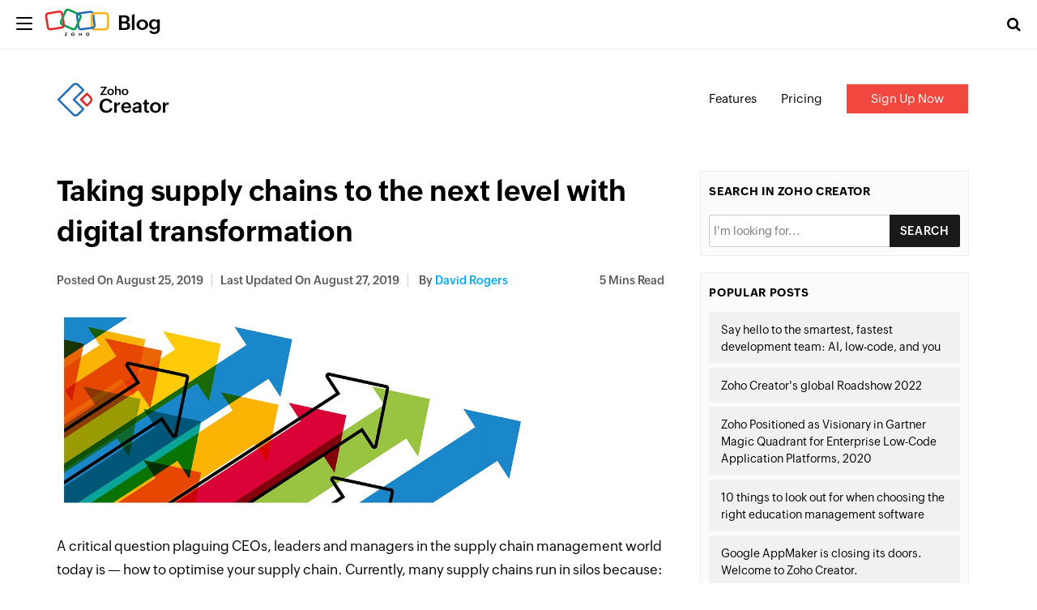

--- FILE ---
content_type: text/html; charset=UTF-8
request_url: https://www.zoho.com/blog/creator/taking-supply-chains-to-the-next-level-with-digital-transformation-by-david-rogers.html
body_size: 8047
content:
<!DOCTYPE html><html lang="en-US" dir="ltr" zohodblogs-lang="en"><head class="no-js"><meta charset="utf-8" /><meta name="description" content="Taking supply chains to the next level with digital transformation - Zoho Blog" /><link rel="canonical" href="https://www.zoho.com/blog/creator/taking-supply-chains-to-the-next-level-with-digital-transformation-by-david-rogers.html" /><meta name="robots" content="index, follow, max-image-preview:large" /><meta property="og:site_name" content="Zoho Blog" /><meta property="og:type" content="article" /><meta property="og:url" content="https://www.zoho.com/blog/creator/taking-supply-chains-to-the-next-level-with-digital-transformation-by-david-rogers.html" /><meta property="og:title" content="Taking supply chains to the next level with digital transformation" /><meta property="og:updated_time" content="2019-08-27T01:38:22+0530" /><meta property="og:locale" content="en_US" /><meta property="article:published_time" content="2019-08-25T22:08:42+0530" /><meta property="article:modified_time" content="2019-08-27T01:38:22+0530" /><meta property="profile:username" content="david-rogers" /><meta name="twitter:card" content="summary_large_image" /><meta name="twitter:site" content="@zoho" /><meta name="twitter:title" content="Taking supply chains to the next level with digital transformation" /><meta name="twitter:creator" content="@zoho" /><meta name="viewport" content="width=device-width, initial-scale=1.0" /><script type="application/ld+json">{"@context":"https://schema.org","@graph":[{"@type":"ImageObject","description":"#primaryimage","url":"#primaryimage"},{"@type":"Person","name":"David Rogers","url":"https://www.zoho.com/blog/pt-br/taxonomy/term/191","image":{"@type":"ImageObject","url":"https://blog.zohowebstatic.com/sites/zblogs/images/author_profile/david-rogers.jpg"}},{"@type":"WebPage","@id":"https://www.zoho.com/blog/creator/taking-supply-chains-to-the-next-level-with-digital-transformation-by-david-rogers.html#webpage","breadcrumb":{"@type":"BreadcrumbList","itemListElement":[{"@type":"ListItem","position":1,"name":"Home","item":"https://www.zoho.com/blog/"}]},"description":"A critical question plaguing CEOs, leaders and managers in the supply chain management world today...","hasPart":{"@type":"SiteNavigationElement","url":"https://www.zoho.com/blog/creator/taking-supply-chains-to-the-next-level-with-digital-transformation-by-david-rogers.html","datePublished":"2019-08-25T22:08:42+0530"},"inLanguage":"en"},{"@type":"WebSite","@id":"https://www.zoho.com/blog/#website","name":"Taking supply chains to the next level with digital transformation","url":"https://www.zoho.com/blog/","inLanguage":"en"}]}</script><meta property="og:description" content="Taking supply chains to the next level with digital transformation - Zoho Blog" /><meta name="twitter:description" content="Taking supply chains to the next level with digital transformation - Zoho Blog" /><meta zs_custom_field="page_type" zs_content="blogs" /><meta zs_custom_field="thumbnail" zs_content="" /><meta zs_custom_field="category" zs_content="Zoho Creator:https://www.zoho.com/blog/creator/" /><meta zs_custom_field="published" zs_content="1566751122" /><meta zs_custom_field="updated" zs_content="1566850102" /><meta zs_custom_field="read_time" zs_content="5" /><meta zs_custom_field="author" zs_content="David Rogers:https://www.zoho.com/blog" /><meta zs_custom_field="short_desc" zs_content="
A critical question plaguing CEOs, leaders and managers in the supply chain management world today is — how to optimise your supply chain. Curr" /><meta property="og:image" content="https://blog.zohowebstatic.com/sites/zblogs/images/product_logo/zoho-logo-blog.png" /><meta property="og:image:url" itemprop="image" content="https://blog.zohowebstatic.com/sites/zblogs/images/product_logo/zoho-logo-blog.png" /><meta property="og:image:secure_url" content="https://blog.zohowebstatic.com/sites/zblogs/images/product_logo/zoho-logo-blog.png" /><meta property="twitter:image" content="https://blog.zohowebstatic.com/sites/zblogs/images/product_logo/zoho-logo-blog.png" /><meta property="st:image" content="https://blog.zohowebstatic.com/sites/zblogs/images/product_logo/zoho-logo-blog.png" /><link rel="image_src" href="https://blog.zohowebstatic.com/sites/zblogs/images/product_logo/zoho-logo-blog.png" /><link rel="alternate" type="application/rss+xml" title="Zoho Blog &amp;raquo; Feed" href="https://www.zoho.com/blog/feed" /><link rel="alternate" type="application/rss+xml" title="Zoho Blog &amp;raquo; Comments Feed" href="https://www.zoho.com/blog/comments/feed" /><link rel="alternate" type="application/rss+xml" title="Zoho Blog &amp;raquo; Taking supply chains to the next level with digital transformation Feed" href="https://www.zoho.com/blog/creator/taking-supply-chains-to-the-next-level-with-digital-transformation-by-david-rogers.html/feed" /><link rel="shortcut icon" href="https://blog.zohowebstatic.com/sites/zblogs/images/product_logo/favicon.ico" type="image/vnd.microsoft.icon" /><link rel="preconnect" href="//webfonts.zohowebstatic.com"><link rel="dns-prefetch" href="//webfonts.zohowebstatic.com"><link rel="preconnect" href="//static.zohocdn.com"><link rel="dns-prefetch" href="//static.zohocdn.com"><link rel="preconnect" href="https://blog.zoho.com"><link rel="preconnect" href="https://www.zohowebstatic.com"><link rel="preconnect" href="https://www.zoho.com"><link rel="preconnect" href="https://accounts.zoho.com"><link rel="preconnect" href="https://accounts.zoho.jp"><link rel="preconnect" href="https://accounts.zoho.com.au"><link rel="preconnect" href="https://accounts.zoho.eu"><link rel="preconnect" href="https://accounts.zoho.in"><link rel="preconnect" href="https://www.youtube.com/"><link rel="preconnect" href="https://player.vimeo.com"><link rel="preconnect" href="https://zohotagmanager.cdn.pagesense.io"><link rel="preconnect" href="https://crm.zoho.com"><link rel="preconnect" href="https://blog.zohowebstatic.com"><link rel="preload" href="https://webfonts.zohowebstatic.com/montserratregular/font.woff2" as="font" type="font/woff2" crossorigin><link rel="preload" href="https://webfonts.zohowebstatic.com/montserratbold/font.woff2" as="font" type="font/woff2" crossorigin><link rel="preload" href="https://static.zohocdn.com/zohofonts/zohopuvi/4.0/Zoho_Puvi_Regular.woff2" as="font" type="font/woff2" crossorigin><link rel="preload" href="https://static.zohocdn.com/zohofonts/zohopuvi/4.0/Zoho_Puvi_Semibold.woff2" as="font" type="font/woff2" crossorigin><link rel="preload" href="https://blog.zohowebstatic.com/sites/zblogs/common/css/zoho-blog-global.css" as="style"><link rel="preload" href="https://blog.zohowebstatic.com/sites/zblogs/theme/css/zoho-blogs-wp-theme.css" as="style"><link rel="preload" href="https://blog.zohowebstatic.com/sites/zblogs/common/js/zoho-blog-zcms.js" as="script"><link rel="preload" href="https://blog.zohowebstatic.com/sites/zblogs/common/js/zoho-blog-custom.js" as="script"><script src="https://blog.zohowebstatic.com/sites/zblogs/common/js/zoho-blog-var-init.js"></script><link type="text/css" rel="stylesheet" href="https://blog.zohowebstatic.com/sites/zblogs/common/css/zoho-blog-global.css"><title>Taking supply chains to the next level with digital transformation - Zoho Blog</title><link rel="stylesheet" media="all" href="https://blog.zohowebstatic.com/sites/zblogs/theme/css/zoho-blogs-wp-theme.css" /><link rel="stylesheet" media="all" href="https://blog.zohowebstatic.com/sites/zblogs/common/css/zohodblogs.css" /><script src="https://www.zohowebstatic.com/sites/zweb/js/ztm/zoho.js"></script></head><body site="zohodblogs" data-prdname="creator" data-prdname-display="Zoho Creator" class="post-template-default single single-post postid-2255 single-format-standard i18n-en category-creator path-node page-node-type-article-content"><div id="page" class="site"><div class="site-inner"><header id="masthead" class="site-header" role="banner"><div class="header-nav"><div class="brand-logo"><div class="hamburger-btn"><div class="hamburger-bar"></div></div><a href="/blog/" rel="home">Blog</a></div><div class="header-right-bar"><div class="header-search"><span class="btn-search fa fa-search icon-button-search"></span><form action="/blog/" method="get" role="search" id="searchform_topbar" class="search-top-bar-popup search-form"><label><span class="screen-reader-text">Search for:</span><input type="search" class="search-field-top-bar" id="search-field-top-bar" placeholder="Search&hellip;" value="" name="s" /></label><button type="submit" class="search-submit search-top-bar-submit" id="search-top-bar-submit"><span class="fa fa-search header-search-icon"></span><span class="screen-reader-text">Search</span></button></form></div><div class="language-selector header-lan-picker disabled"><span class="select-language"></span></div></div></div></header><div class="header-product-link"></div><div id="content" class="site-content container"><div id="primary" class="content-area row"><main id="main" class="site-main col-md-8 col-sm-12 col-xs-12" role="main"><article id="post-2255" class="post-2255 post type-post status-publish format-standard has-post-thumbnail hentry category-zoho-creator"><header class="entry-header"><h1 class="entry-title">Taking supply chains to the next level with digital transformation</h1><div class="entry-info"><div class="posted-info"><span class="posted-on">Posted on <time class="entry-date published" datetime="19-08-25IST22:08:42+00:00">August 25, 2019</time></span><span class="posted-on updated-on">Last Updated On <time class="entry-date published updated" datetime="19-08-27IST01:38:22+00:00">August 27, 2019</time></span><span class="author-info"> by <a href="/blog">David Rogers</a></span></div><span class="read-info"><span class="read-time">5</span> Mins Read</span></div></header><div class="entry-content"><div><p><img decoding="async" class="aligncenter size-full wp-image-60546" src="https://blog.zohowebstatic.com/sites/zblogs/images/creator/arrows-1229845_1280-2019-08.jpg" alt="" width="1280" height="425" srcset="https://blog.zohowebstatic.com/sites/zblogs/images/creator/arrows-1229845_1280-2019-08.jpg 1280w, https://blog.zohowebstatic.com/sites/zblogs/images/creator/arrows-1229845_1280-300x100-2019-08.jpg 300w, https://blog.zohowebstatic.com/sites/zblogs/images/creator/arrows-1229845_1280-768x255-2019-08.jpg 768w" sizes="(max-width: 1280px) 100vw, 1280px"></p><p>A critical question plaguing CEOs, leaders and managers in the supply chain management world today is — how to optimise your supply chain. Currently, many supply chains run in silos because:</p><ul><li>No clear vision of what’s to be achieved</li><li>Agendas, goals and benchmarks are not aligned between departments</li><li>No visibility from end to end to assist personnel to prepare for bottlenecks</li><li>Organisations lack the technology to convert the massive amount of data they accumulate into meaningful insights</li></ul><p>But digital transformation can push supply chains to the next level. A well-planned digital strategy can create a tightly integrated network that generates higher value for customers.</p><h3></h3><h3><strong>What’s digital transformation about?</strong></h3><p>Digital transformation in supply chains is about establishing a vision of how technology can be used to create new revenue streams, drive down costs, manage risks, and satisfy customers. Three critical elements define how CEOs, managers and leaders in the Supply Chain Management environment are implementing this:</p><h4><strong>1. Customer centricity</strong></h4><p>Customers are smart—the information age has given them access product comparisons, and prices at the click of a button. Since they’re empowered and can make informed decisions much faster, supply chains have to be agile enough to respond to them.</p><p>By keeping customers at the core of their digital transformation, organisations can create happy customers and retain them for the long term.</p><blockquote><p>To do this, organisations must understand their audience and their preferred channel of fulfilment. They should have real-time visibility into which orders are coming in, and even forecast demand well in advance, to avoid stock outs. Each customer is now treated as if they’re a segment in and of themselves—a segment of one.</p></blockquote><h4></h4><h4><strong>2. Predictive business</strong></h4><p>Market fluctuations are common in every industry—regulations get more stringent, relationships between different entities get more complex, and the pace of technology creates new business and operating models every day.</p><p>A digital transformation strategy formed by intelligent insights allows organisations to address issues pre-emptively. It also makes them flexible enough to adjust to environmental changes like the weather, and define new routes and adjust operations according to changes in consumer sentiment.</p><h4></h4><h4><strong>3. Complete visibility</strong></h4><p>There are two reasons why a comprehensive 360-degree view and complete transparency is needed in supply chains:</p><ul><li>To allow organisations to plan better</li><li>To gain more control and avoid lapses that can result in unhappy customers or worse, regulatory action</li></ul><blockquote><p>Digital transformation sets up a virtual mirror for organisations. It lets them see everything that’s going on within and across the entire supply chain. It gives them the power to spot opportunities, identify gaps, streamline transactions, and standardise processes.</p></blockquote><h3></h3><h3><strong>Digital transformation aids each stakeholder in a supply chain</strong></h3><p>Instead of working in silos with different goals, each stakeholder in the supply chain works in sync to deliver a competitive advantage.</p><h4><strong>Suppliers</strong></h4><p>With automation and analytics, demand data from the field can now reach suppliers who provide raw materials to manufacturers. This enables suppliers to plan for the future, enhance the design of their products and processes, improve their productivity, deliver faster, and reduce inventory. Manufacturers can actively manage supplier risk, improve sourcing by identifying the best ones to partner within different regions, and boost collaboration, thus maximising the benefits they can derive from their vendor contracts.</p><h4><strong>Manufacturers</strong></h4><p>Digitisation and IoT (Internet of Things) enables manufacturers to access detailed data in real-time. This helps them improve the production flow, set up consistent processes, and ensure a higher quality of the product. It eliminates the need for continuous human intervention because operations can now respond purely through automation, and can be managed manually during exceptions. The workforce can perform more efficiently in a much safer environment.</p><h4><strong>Distributors and logistics service providers</strong></h4><p>Process automation, advanced analytics, and next-generation technologies like artificial intelligence are removing inefficiencies from the supply chain and improving asset utilisation. For supply chain and logistics players, this means optimisation of routes and prices, and consolidation of shipments. It also helps identify ways to reduce transportation times and even deliver on competitive propositions like same-day shipping.</p><h4><strong>Inventory and fulfilment managers</strong></h4><p>Digital transformation enables better alignment of inventory levels. From picking and sorting shipments at a distribution centre to fulfilling smaller, specialised orders, the use of data and analytics has myriad applications. Robotics and autonomous forklifts in the warehouse are now becoming the norm.</p><p><a href="https://www.webnms.com/">IoT</a> makes for a smart warehouse, which, combined with analytics, provides valuable insights from the sensors to everyone in the supply chain. It also reduces the time taken to process orders and makes intelligent recommendations on adjustments to be made. Digitisation drives down the total cost of operations through smarter inventory planning and optimisation, demand forecasting, and prescribing policies and service levels for delivering consistent high quality.</p><h4><strong>Customers</strong></h4><p>Automation allows organisations to connect with customers in real-time and provide value-added services to them, like notifications and instant updates on their orders, or even recommendations on what others are buying. This maintains transparency and deepens trust between customers and brands.</p><p>Digitisation also offers superior user experience and mobility, leaving customers free to access e-commerce stores or track their orders without being dependent on any particular device or having to talk to a person.</p><blockquote><p>Most importantly, this is the point where a wealth of data about customers—their preferences and buying behaviour—is generated, and this data can be integrated for use across the entire supply chain upstream, right to the point of supply.</p></blockquote><h3></h3><h3><strong>Enabling a high performing supply chain</strong></h3><p>By adopting a digital transformation strategy, organisations can enhance the supply chain ecosystem in a standardised manner. With tools like <a href="https://www.zoho.com/creator/" target="_blank" rel="noopener noreferrer">Zoho Creator</a>, they can develop a client-centric business model that allows them to move from mass production to mass customisation. It also bridges gaps between previously isolated departments and raises supply chain performance to new levels.</p><p>This deep innovation, collaboration, and end-to-end customer engagement model helps them maintain a competitive advantage, stay on the right side of regulators and deliver the outcomes that customers want, when they want, wherever they want.</p></div></div><footer class="entry-footer clearfix"><span class="cat-tags-links"><span class="cat-links"><span class="cat-icon"><i class="fa fa-folder-open"></i></span><span class="screen-reader-text">Categories</span><a href="/blog/creator" rel="category tag">Zoho Creator</a></span></span></footer><div class="entry-author-info clearfix"><div class="author-avatar"><img width="72" height="72" src="https://blog.zohowebstatic.com/sites/zblogs/images/author_profile/david-rogers.jpg" class="avatar avatar-72 photo" alt="" loading="lazy" sizes="(max-width: 72px) 100vw, 72px" /></div><div class="author-description"><p class="author-title"><a href="/blog" title="Posts by David Rogers" rel="author">David Rogers</a></p><p class="author-bio"><p>I'm a tertiary qualified and commercially focused professional supply chain executive, with excellent strategic, operational skills and knowledge in FMCG, Consumer, Pharmaceutical, Manufacturing and third-party logistics encompassing international and domestic markets. Find me on</p></p></div></div><div class="section-container contact-sales-form-wrap blog-form-container"><div class="freeze_layer" style="display: block;"></div><div class="formSec " style="transition: all 0.75s ease 0s;"><div class="formInner"><span class="form-close"></span></div></div></div></article><div id="block-zoho-comments" class="block block-ctools-block block-entity-fieldnodefield-comments"><h2>Comments</h2><div id="comments" class="comments-area"><div id="respond" class="comment-respond"><h3 id="reply-title" class="comment-reply-title"> Leave a Reply <small><a rel="nofollow" id="cancel-comment-reply-link" href="/blog/creator/taking-supply-chains-to-the-next-level-with-digital-transformation-by-david-rogers.html#respond" style="display:none;">Cancel reply</a></small></h3><p class="comment-notes"><span id="email-notes">Your email address will not be published.</span><span class="required-field-message" aria-hidden="true">Required fields are marked<span class="required" aria-hidden="true">*</span></span></p><form class="comment-comment-form comment-form" data-drupal-selector="comment-form" action="https://blog.zoho.com/comment/reply/node/2255/field_comments" method="post" id="comment-form" accept-charset="UTF-8"><div class="js-form-item form-item js-form-type-textfield form-type--textfield js-form-item-name form-item--name"> <label for="edit-name" class="form-item__label">Your name</label> <input data-drupal-default-value="Anonymous" data-drupal-selector="edit-name" type="text" id="edit-name" name="name" value="" size="30" maxlength="60" class="form-text form-element form-element--type-text form-element--api-textfield"/></div><input data-drupal-selector="form-wejtpxcwnzimim-iktzy1t5ygnngvsk2yt2lfxfye5y" type="hidden" name="form_build_id" value="form-wEJTPXCwNzImIM_IktzY1T5yGNNGvSk2yt2lFXFYe5Y"/><input data-drupal-selector="edit-comment-comment-form" type="hidden" name="form_id" value="comment_comment_form"/><input data-drupal-selector="edit-honeypot-time" type="hidden" name="honeypot_time" value="2AWlpsbtKhmJVCCoOu1Ep8zucJegJTEJnge7RUnEIlc"/><div class="field--type-language field--name-langcode field--widget-language-select js-form-wrapper form-wrapper" data-drupal-selector="edit-langcode-wrapper" id="edit-langcode-wrapper"><div class="js-form-item form-item js-form-type-language-select form-type--language-select js-form-item-langcode-0-value form-item--langcode-0-value form-item--disabled"> <label class="is-disabled form-item__label" for="edit-langcode-0-value">Language</label> <select data-drupal-selector="edit-langcode-0-value" aria-describedby="edit-langcode-0-value--description" disabled="disabled" id="edit-langcode-0-value" name="langcode[0][value]" class="form-select form-element form-element--type-select"><option value="en" selected="selected">English</option><option value="es-xl">Spanish, Latam</option><option value="pt-br">Portuguese, Brazil</option><option value="ar">Arabic</option><option value="id">Indonesian</option><option value="th">Thai</option><option value="fr">French</option><option value="de">German</option><option value="vi">Vietnamese</option><option value="nl">Dutch</option><option value="en-apac">En-APAC</option><option value="kr">Korean</option><option value="en-my">English (Malay)</option><option value="ms-my">Malaysian (Malay)</option><option value="he">Hebrew</option><option value="en-in">English - India</option><option value="ta-in">Tamil - India</option><option value="hi-in">Hindi - India</option><option value="en-ca">English - Canada</option><option value="en-mea">English - MEA</option></select><div id="edit-langcode-0-value--description" class="is-disabled form-item__description"> The comment language code.</div></div></div><div class="field--type-string-long field--name-field-comment-body field--widget-string-textarea js-form-wrapper form-wrapper" data-drupal-selector="edit-field-comment-body-wrapper" id="edit-field-comment-body-wrapper"><div class="js-form-item form-item js-form-type-textarea form-type--textarea js-form-item-field-comment-body-0-value form-item--field-comment-body-0-value"> <label for="edit-field-comment-body-0-value" class="form-item__label js-form-required form-required">Comment</label><div class="form-textarea-wrapper"><textarea class="js-text-full text-full form-textarea required resize-vertical form-element form-element--type-textarea form-element--api-textarea" data-drupal-selector="edit-field-comment-body-0-value" id="edit-field-comment-body-0-value" name="field_comment_body[0][value]" rows="8" cols="60" placeholder="" required="required" aria-required="true"></textarea></div></div></div><div class="field--type-string field--name-field-author field--widget-string-textfield js-form-wrapper form-wrapper" data-drupal-selector="edit-field-author-wrapper" id="edit-field-author-wrapper"><div class="js-form-item form-item js-form-type-textfield form-type--textfield js-form-item-field-author-0-value form-item--field-author-0-value"> <label for="edit-field-author-0-value" class="form-item__label js-form-required form-required">Name</label> <input class="js-text-full text-full form-text required form-element form-element--type-text form-element--api-textfield" data-drupal-selector="edit-field-author-0-value" type="text" id="edit-field-author-0-value" name="field_author[0][value]" value="" size="60" maxlength="255" placeholder="" required="required" aria-required="true"/></div></div><span class="agree-text">By submitting this form, you agree to the processing of personal data according to our <a target="_blank" href="https://www.zoho.com/privacy.html">Privacy Policy.</a></span><div data-drupal-selector="edit-actions" class="form-actions js-form-wrapper form-wrapper" id="edit-actions"><input data-drupal-selector="edit-submit" type="submit" id="edit-submit" name="op" value="Post Comment" class="button button--primary js-form-submit form-submit"/></div><div class="commentspam-textfield js-form-wrapper form-wrapper" style="display: none !important;"><div class="js-form-item form-item js-form-type-textfield form-type--textfield js-form-item-commentspam form-item--commentspam"> <label for="edit-commentspam" class="form-item__label">Leave this field blank</label> <input autocomplete="off" data-drupal-selector="edit-commentspam" type="text" id="edit-commentspam" name="commentspam" value="" size="20" maxlength="128" class="form-text form-element form-element--type-text form-element--api-textfield"/></div></div></form></div></div></div><h4 class="related-post-title">Related Posts</h4><nav class="navigation post-navigation" aria-label="Posts"><h2 class="screen-reader-text">Post navigation</h2><div class="nav-links"><div class="nav-previous"><a href="/blog/people/why-does-your-employees-happiness-quotient-matter.html" rel="prev"><span class="meta-nav" aria-hidden="true">Previous</span><span class="screen-reader-text">Previous post:</span><span class="post-title">Why does your employees&#039; happiness quotient matter?</span></a></div><div class="nav-next"><a href="/blog/recruit/change-transform-evolve-the-modern-recruiters-mantra.html" rel="next"><span class="meta-nav" aria-hidden="true">Next</span><span class="screen-reader-text">Next post:</span><span class="post-title">&quot;Change, Transform, Evolve&quot; -- The Modern Recruiter’s Mantra.</span></a></div></div></nav></main><aside id="secondary" class="sidebar widget-area col-md-4 col-sm-12 col-xs-12" role="complementary"><section class="widget sidebar-search"><h4 class="widget-title">Search in Zoho Creator</h4><form id="searchform" method="get" action="/blog/"><input type="text" name="s" id="s" size="15" autocomplete="off" placeholder="I'm looking for..."/><select name="cat" id="cat" class="postform" style="display:none"><option class="level-1" value="5" selected="selected">Zoho Creator</option></select><input type="submit" value="Search"/></form></section><section class="widget related-topics"><h4 class="widget-title">Popular Posts</h4><ul><li><a href="/blog/creator/say-hello-to-the-smartest-fastest-development-team.html">Say hello to the smartest, fastest development team: AI, low-code, and you</a></li><li><a href="/blog/creator/zoho-creator-roadshow-2022.html">Zoho Creator&#039;s global Roadshow 2022</a></li><li><a href="/blog/creator/zoho-creator-a-visionary-gartner-mq-for-lowcode.html">Zoho Positioned as Visionary in Gartner Magic Quadrant for Enterprise Low-Code Application Platforms, 2020</a></li><li><a href="/blog/creator/10-things-to-look-out-for-when-choosing-the-right-education-management-software.html">10 things to look out for when choosing the right education management software</a></li><li><a href="/blog/creator/google-appmaker-is-closing-its-doors-welcome-to-zoho-creator.html">Google AppMaker is closing its doors. Welcome to Zoho Creator. </a></li></ul></section></aside></div></div><footer id="colophon" class="site-footer" role="contentinfo"><div class="language-selector footer-lan-picker disabled"><span class="select-language"></span></div></footer></div></div><script type="application/json" data-drupal-selector="drupal-settings-json">{"path":{"baseUrl":"\/","pathPrefix":"","currentPath":"node\/2255","currentPathIsAdmin":false,"isFront":false,"currentLanguage":"en"},"pluralDelimiter":"\u0003","suppressDeprecationErrors":true,"group_details":{"local_home_path":"","live_home_path":"\/blog","local_domain":"https:\/\/blog.zoho.com","live_domain":"https:\/\/www.zoho.com","cdn_domain":"https:\/\/blog.zohowebstatic.com","default_post_count":20},"nodeviewcount":{"url":"https:\/\/blog.zoho.com\/nodeviewcount\/updateCounter","data":{"2255":{"nid":"2255","uid":0,"uip":"0.0.0.0","view_mode":"full"}}},"statistics":{"url":"https:\/\/blog.zoho.com\/modules\/contrib\/statistics\/statistics.php","data":{"nid":"2255"}},"page_lang":"en","ajaxTrustedUrl":{"https:\/\/blog.zoho.com\/comment\/reply\/node\/2255\/field_comments":true},"user":{"uid":0,"permissionsHash":"5f1abb46419cbe96fdfc96baaf76222009d1fc904e3717bdde054f40d71f2280"}}</script><script src="https://blog.zohowebstatic.com/sites/zblogs/common/js/zoho-blogs-common.js"></script><script src="https://blog.zohowebstatic.com/sites/zblogs/theme/js/zoho-blogs-wp-theme.js"></script><script src="https://blog.zohowebstatic.com/sites/zblogs/common/js/zoho-blog-zcms.js"></script><script src="https://blog.zohowebstatic.com/sites/zblogs/common/js/zoho-blog-custom.js"></script><script src="https://blog.zohowebstatic.com/sites/zblogs/common/js/zohodblogs.js"></script></body></html>

--- FILE ---
content_type: text/html; charset=UTF-8
request_url: https://www.zoho.com/blog/creator/product-blog-menu
body_size: 177
content:
<!DOCTYPE HTML><html><head><meta name="robots" content="noindex, nofollow"><meta charset="utf-8"></head><body><div id="common-product-header"><div class="header-link-inner"><div class="container"><div class="prod-nav-logo"><a href="https://www.zoho.com/creator/?src=zblog-header" target="_blank"><img alt="" class="attachment-thumbnail size-thumbnail" decoding="async" height="150" loading="lazy" sizes="(max-width: 150px) 100vw, 150px" src="https://blog.zoho.com/sites/zblogs/images/product_logo/creator.svg" width="150" /></a></div><ul class="prod-nav-link"><li class="features"><a href="https://www.zoho.com/creator/features.html?src=zblog-header" target="_blank">Features</a></li><li class="pricing"><a href="https://www.zoho.com/creator/pricing.html?src=zblog-header" target="_blank">Pricing</a></li><li class="signup-cta"><a href="https://www.zoho.com/creator/signup.html?src=zblog-header" target="_blank">Sign Up Now</a></li></ul></div></div></div></body></html>

--- FILE ---
content_type: application/javascript
request_url: https://js.zohostatic.com/creator/postmaster/js/siqstorehouse.js
body_size: 964
content:
(function(){var a=document.createElement("script");a.innerHTML='var $zoho\x3d$zoho || {};$zoho.salesiq \x3d $zoho.salesiq || {widgetcode:"c0fafbd25ca7c5cd05fe9888a08e5748a133f4b0a52f85038db3e9d0f4982208", values:{},ready:function(){$zoho.salesiq.floatbutton.visible("hide");}};var d\x3ddocument;s\x3dd.createElement("script");s.type\x3d"text/javascript";s.id\x3d"zsiqscript";s.defer\x3dtrue;s.src\x3d"https://salesiq.zoho.com/widget";t\x3dd.getElementsByTagName("script")[0];t.parentNode.insertBefore(s,t);d.write("\x3cdiv id\x3d\'zsiqwidget\'\x3e\x3c/div\x3e");';
a.async=1;var b=document.getElementsByTagName("script")[0];b.parentNode.insertBefore(a,b)})();var pmStoreHouse=[];function Storage(){this.isUUIDUpdate=!1;this.queue={}}
Storage.prototype={init:function(){this.notifyParent();this.processQueue();this.bindEvents()},bindEvents:function(){var a=this;window.onmessage=function(b){"store"==b.data.type&&a.store(b.data.data)}},processQueue:function(){var a=iframeStoreApi;if(!a.isLoaded())return setTimeout(a.processQueue,1E3),!1;for(var b in a.queue)if("store"==b)for(var c in a.queue[b])a.pushData(a.queue[b][c])},addToQueue:function(a,b){this.queue[a]||(this.queue[a]=[]);this.queue[a].push(b)},pushData:function(a){this.isUUIDUpdate||
this.notifyParentWithUUID();pmStoreHouse.push(a);$zoho.salesiq.visitor.customaction(JSON.stringify(a));a.eMailID&&$zoho.salesiq.visitor.email(a.eMailID)},isLoaded:function(){return"undefined"!=typeof $zoho&&"undefined"!=typeof $zoho.salesiq&&"undefined"!=typeof $zoho.salesiq.visitor&&"undefined"!=typeof $zoho.salesiq.visitor.uniqueuserid&&$zoho.salesiq.visitor.uniqueuserid()?!0:!1},store:function(a){this.isLoaded()?this.pushData(a):this.addToQueue("store",a)},retrieve:function(a){return""},flush:function(a){this.store(a,
"")},throwError:function(a){return!1},notifyParentWithUUID:function(){if(!this.isLoaded())return!1;var a={message:"uuid",value:$zoho.salesiq.visitor.uniqueuserid()};this.sendMessage(a);this.isUUIDUpdate=!0},notifyParent:function(){this.sendMessage({message:"storeHouseLoaded",value:!0})},sendMessage:function(a){parent.postMessage(a,"*")}};var iframeStoreApi=new Storage;iframeStoreApi.init();

--- FILE ---
content_type: application/javascript
request_url: https://js.zohostatic.com/creator/postmaster/js/postmaster.js
body_size: 5621
content:
function zcStoreHouse(c){var b=this;b.queue=[];b.api=new FramedSiqStorage(c);b.api.init();b.isAnalyticsEnabled="true"!=function(b){var c="";try{var e=document.cookie;0<e.length&&(startIndex=e.indexOf(b+"\x3d"),-1!=startIndex&&(startIndex=startIndex+b.length+1,endIndex=e.indexOf(";",startIndex),-1==endIndex&&(endIndex=e.length),c=unescape(e.substring(startIndex,endIndex))))}catch(f){c=""}return c}("zglobal_Acookie_optOut");return{store:function(c,g){b.isAnalyticsEnabled&&b.api.store(c,g)},retrieve:function(c){return b.api.retrieve(c)},
flush:function(c){b.api.flush(c)},queueMessage:function(c,g){b.isAnalyticsEnabled&&b.api.queueMessage(c,g)},isLoaded:function(){return b.api.isLoaded()}}}
function FramedSiqStorage(c){var b=this;b.data=c;b.queue=[];b.scriptUrl=c.protocol+"//"+c.staticServer+PMConstants.URL.SIQJs;b.logger=new zcLogger(c);b.frameScriptLoaded=!1;b.isAnalyticsEnabled=!0;this.getDocument=function(b){b=document.getElementById(b);var c=b.contentDocument;!c&&b.contentWindow&&(c=b.contentWindow.document);return c};this.createIframe=function(){if(!document.getElementById(PMConstants.ID.Frame)){var b=this,c=document.createElement("iframe");document.body.appendChild(c);c.id=PMConstants.ID.Frame;
c.style.display="none";c=b.getDocument(PMConstants.ID.Frame);var k=c.createElement("script");k.type="text/javascript";k.src=b.scriptUrl;k.onload=function(){b.processQueuedMessage()};if("complete"==c.readyState)c.body.appendChild(k);else var f=setInterval(function(){var c=b.getDocument(PMConstants.ID.Frame);"complete"==c.readyState&&(c.body.appendChild(k),clearInterval(f))},1E3)}};"complete"==document.readyState?b.createIframe():document.addEventListener("readystatechange",function(c){"complete"===
c.target.readyState&&b.createIframe()})}
FramedSiqStorage.prototype={init:function(){this.bindEvents();this.isAnalyticsEnabled="true"!=this.getFromCookie("zglobal_Acookie_optOut")},bindEvents:function(){var c=this;window.onmessage=function(b){"uuid"==b.data.message?(c.captureUUID(b.data.value),c.logger.log(b.data)):"storeHouseLoaded"==b.data.message&&(c.frameScriptLoaded=!0)}},send:function(c){pmStoreHouse.push(c);document.getElementById(PMConstants.ID.Frame).contentWindow.postMessage(c,"*")},store:function(c,b){var e={};e[c]=this.validateData(b);
c={type:"store"};c.data=e;this.send(c);this.logger.log(e)},validateData:function(c){return 240<c.length?c.substring(0,240):c},retrieve:function(c){return""},flush:function(c){var b={};b[c]="flushing";this.store(b)},storeInCookie:function(c,b,e,g,k){var f=new Date;e?f.setTime(f.getTime()+864E5*e):f.setTime(f.getTime()+31536E6);f=c+"\x3d"+escape(b)+";expires\x3d"+f.toGMTString()+";";g&&(f=f+"domain\x3d"+escape(g)+";");k&&(f=f+"path\x3d"+escape(k)+";");document.cookie=f+"SameSite\x3dLax;";e={time:e,
domain:g,path:k};e[c]=b;this.logger.log(e)},getFromCookie:function(c){var b="";try{var e=document.cookie;0<e.length&&(startIndex=e.indexOf(c+"\x3d"),-1!=startIndex&&(startIndex=startIndex+c.length+1,endIndex=e.indexOf(";",startIndex),-1==endIndex&&(endIndex=e.length),b=unescape(e.substring(startIndex,endIndex))))}catch(g){b=""}return b},getSubDomain:function(c){return c.substring(c.indexOf("."))},captureUUID:function(c){var b=this.getFromCookie(PMConstants.uuidCookieKey);0<b.length&&b==c||!this.isAnalyticsEnabled||
(b=this.getSubDomain(this.data.domain),-1<b.indexOf(".zoho.")?(this.storeInCookie(PMConstants.uuidCookieKey,c,!1,".zoho.com","/"),c=encodeURIComponent(PMConstants.uuidCookieKey)+"\x3d"+encodeURIComponent(c),this.initOtherDCFrames(PMConstants.Setup.EU.domain,c),this.initOtherDCFrames(PMConstants.Setup.CN.domain,c),this.initOtherDCFrames(PMConstants.Setup.AU.domain,c),this.initOtherDCFrames(PMConstants.Setup.IN.domain,c)):this.storeInCookie(PMConstants.uuidCookieKey,c,!1,b,"/"))},processQueuedMessage:function(c){for(var b in this.queue)for(var e in this.queue[b])this.store(e,
this.queue[b][e])},queueMessage:function(c,b){var e={};e[c]=b;this.queue.push(e)},isLoaded:function(){return document.getElementById(PMConstants.ID.Frame)&&this.frameScriptLoaded?"complete"==this.getDocument(PMConstants.ID.Frame).readyState:!1},initOtherDCFrames:function(c,b){b&&(c=this.data.protocol+"//"+c+"/zohocreator/postmaster/spine.html?"+b,b=document.createElement("iframe"),document.body.appendChild(b),b.style.display="none",b.src=c)}};function SiqStorage(){}
SiqStorage.prototype={init:function(){},getInfo:function(){return $zoho.salesiq.values.info?$zoho.salesiq.values.info:{}},store:function(c,b){var e=this.getInfo();e[c]=b;$zoho.salesiq.visitor.info(e);$zoho.salesiq.visitor.customaction(JSON.stringify(e))},retrieve:function(c){return $zoho.salesiq.values.info&&$zoho.salesiq.values.info[c]?$zoho.salesiq.values.info[c]:""},flush:function(c){this.store(c,"")},isLoaded:function(){return!0}};function zcLogger(c){var b=this;b.data=c;b.isLoggerEnabled=!1;return{log:function(c,g){g=void 0!==g?g:!0;if(!b.isLoggerEnabled)return!1;var e=new FormData;e.append("data",JSON.stringify(c));c=new XMLHttpRequest;c.open("POST",b.data.protocol+"//"+b.data.domain+PMConstants.URL.Logger,g);c.send(e)}}};var ZMC_CONFIG={"/apps/quotation-management.html":"quotationmgmnt","/apps/library-management.html":"librarymgmnt","/apps/volunteer-portal.html":"volunteerportal","/apps/visitor-management.html":"visitormgmnt","/apps/vendor-management.html":"vendormgmnt","/apps/time-tracker.html":"timetracker","/apps/tasks-done.html":"taskzdone","/apps/help-desk.html":"supportdesk","/apps/seat-booking.html":"seatbooking","/apps/school-management.html":"schoolmgmnt","/apps/sales-management.html":"salesmgmnt","/apps/recruitment-tracker.html":"recruitmenttracker",
"/apps/property-management.html":"propertymanager","/apps/program-management.html":"programmanager","/apps/project-tracker.html":"projecttracker","/apps/product-catalogue.html":"productcatalog","/apps/pos.html":"pointofsale","/apps/order-management.html":"ordermgmnt","/apps/logistics-management.html":"logisticsmgmnt","/apps/loaner.html":"loaner","/apps/leave-tracker.html":"leavetracker","/apps/lead-management.html":"leadmgmnt","/apps/it-asset-tracker.html":"itassettracker","/apps/inventory-management.html":"inventorymgmnt",
"/apps/hrms.html":"hrmgmnt","/apps/franchise-management.html":"franchisemgmnt","/apps/fleet-hub.html":"fleethub","/apps/event-management.html":"eventmgmnt","/apps/employee-onboarding.html":"employeeonboarding","/apps/employee-management.html":"employeemgmnt","/apps/email-campaign.html":"emailcampaign","/apps/education-management.html":"educationmgmnt","/apps/donor-management.html":"donormgmnt","/apps/crm.html":"customerrelationshipmanager","/apps/course-planner.html":"courseplanner","/apps/restaurant-management.html":"restaurants",
"/apps/expense-manager.html":"expenses","/apps/legal--management.html":"legalmgmnt","/apps/contacts.html":"contacts","/apps/call-logs.html":"calllogs","/apps/bug-tracker.html":"bugtracker","/apps/attendance-management.html":"attendancetracker","/apps/assignment-tracker.html":"assignmenttracker","/apps/approval-management.html":"approvalmgmnt","/apps/distribution-management.html":"distributionmgmnt","/apps/customer-service-tracker.html":"customerservicetracker","/apps/corporate-travel-management.html":"corporatetravelmgmnt",
"/apps/content-approval-manager.html":"contentreviewreleasetracking","/apps/construction-management.html":"constructionmgmnt","/apps/appointment-management.html":"appointmentmgmnt","/apps/facility-management.html":"facilitymgmnt","/apps/business-finance-management.html":"financetracker","/apps/hotel-management.html":"hotelmgmnt","/apps/incident-management.html":"incidenttracker","/apps/conference-room-booking.html":"confroombooking","/apps/employee-emergency-check-in.html":"employeecheckin","/apps/personal-finance-management.html":"personalfinancetracker",
"/apps/legal-case-management.html":"legalcasemgmnt","/apps/real-estate-management.html":"realestatemgmnt","/apps/inspection-management.html":"siteinspector","/apps/university-event-organizer.html":"universityeventorganizer","/apps/volunteer-management.html":"volunteermgmnt","/apps/property-maintenance-management.html":"propertytracker","/apps/laundry-management.html":"laundrymgmnt","/apps/gym-management.html":"gymmgmnt","/apps/workplace-safety-management.html":"workplacesafetymgmnt","/non-profits/":"non_profit",
"/non-profits/techsoup.html":"techsoup","/giving-tuesday/":"givingtuesday","/giving-tuesday/resources.html":"givingtuesday","/":"zohohome","/app-maker/":"appmakermig","/bpm/":"bpm","/bpm/what-is-bpm.html":"bpm","/caspio/":"caspio","/caspio-alternative.html":"caspio","/custom-app.html":"customapps","/online-database-software.html":"onlinedatabase","/create-online-database.html":"onlinedatabase","/paas.html":"pass","/quickbase-alternative.html":"qbmigration","/web-applications.html":"webapps","/industries/logistics/":"logistics",
"/industries/manufacturing/":"manufacturing","/industries/retail/":"retail","/pricing.html":"pricing","/mobile-office.html":"mbloffice","/ms-access.html":"msaccess","/rapid-application-development.html":"rad","/workflow-management-software.html":"wfautomation","/educational-applications.html":"education","/pricing-comparison.html":"pricing","/web-database-software.html":"onlinedatabase","/industries/education/":"edumgmnt"},PMConstants=new function(){this.Setup={US:{staticServer:"js.zohostatic.com",
domain:"creator.zoho.com"},EU:{staticServer:"js.zohostatic.eu",domain:"creator.zoho.eu"},CN:{staticServer:"js.zohostatic.com.cn",domain:"creator.zoho.com.cn"},AU:{staticServer:"js.zohostatic.com.au",domain:"creator.zoho.com.au"},IN:{staticServer:"js.zohostatic.in",domain:"creator.zoho.in"}};this.Params={defaultParam:"default",tpath:"tpath",zmCreatorSource:"zmc",zmReferer:"ZohoMarkRef",zmSource:"ZohoMarkSrc",eMailID:"eMailID"};this.URL={SIQJs:"/creator/postmaster/js/siqstorehouse.js",Logger:"/userhome/postmaster/log"};
this.initkeyWord="initialize";this.ID={ScriptSrc:"postmaster",Frame:"postMasterFrame"};this.Type={Marketing:1,InProduct:2};this.uuidCookieKey="postMasterUUID";this.creatorDomain="creator"},postBox=postBox||[],pmStoreHouse=[],Utils=new function(){this.getSetupName=function(){return-1<window.location.href.indexOf(".zoho.")?"US":"local"};this.getCookie=function(c){if(0<document.cookie.length){var b=document.cookie.indexOf(c+"\x3d");if(-1!=b)return b=b+c.length+1,cookieEnd=document.cookie.indexOf(";",
b),-1==cookieEnd&&(cookieEnd=document.cookie.length),unescape(document.cookie.substring(b,cookieEnd))}return""}};
function zcPostMaster(){function c(){this.contextQueue=[];this.setup=Utils.getSetupName()}function b(){d.paramName=PMConstants.Params.defaultParam;d.islogEnabled=!0}function e(){b.call(this);d.paramName=PMConstants.Params.zmCreatorSource}function g(){b.call(this);d.paramName=PMConstants.Params.tpath}function k(){b.call(this);d.paramName=PMConstants.Params.zmReferer}function f(){b.call(this);d.paramName=PMConstants.Params.zmSource}function l(){b.call(this);d.paramName=PMConstants.Params.eMailID}function m(){}
function n(c){switch(c){case PMConstants.Params.zmReferer:return new k;case PMConstants.Params.zmSource:return new f;case PMConstants.Params.zmCreatorSource:return new e;case PMConstants.Params.tpath:return new g;case PMConstants.Params.eMailID:return new l}}var d=this;c.prototype={process:function(){var c={},b=this.getSrcElement();if(null!=b){b=b.src;b=b.substring(b.indexOf("?")+1);b=b.split("\x26");var d;for(d in b){var e=b[d].split("\x3d");var f=decodeURIComponent(e[0]);e=decodeURIComponent(e[1]);
c[f]=e;var g=f==PMConstants.Params.zmReferer||f==PMConstants.Params.zmSource||f==PMConstants.Params.zmCreatorSource||f==PMConstants.Params.tpath||f==PMConstants.Params.eMailID?!0:!1;g&&(g={},g[f]=e,this.contextQueue.push(g))}}window.postMasterContext=c},getSrcElement:function(){return document.getElementById(PMConstants.ID.ScriptSrc)},getDomain:function(){if(postMasterContext.domain)return postMasterContext.domain;if(PMConstants.Setup[this.setup])var b=PMConstants.Setup[this.setup].domain;else b=
window.location.host,b=PMConstants.creatorDomain+b.substring(b.indexOf("."));return b},getProtocol:function(){return postMasterContext.protocol?postMasterContext.protocol:location.protocol},getStaticServer:function(){return postMasterContext.staticServer?postMasterContext.staticServer:PMConstants.Setup[this.setup]?PMConstants.Setup[this.setup].staticServer:PMConstants.Setup.US.staticServer},getData:function(){return{domain:this.getDomain(),protocol:this.getProtocol(),staticServer:this.getStaticServer()}},
getUnitsQueue:function(){return this.contextQueue}};d.context=new c;d.context.process();d.logger=new zcLogger(d.context.getData());d.storeHouse=new zcStoreHouse(d.context.getData());b.prototype.capture=function(b,c){var h=b.name?b.name:d.paramName;c?d.storeHouse.store(h,b.value):d.storeHouse.queueMessage(h,b.value)};b.prototype.reinit=function(){d.storeHouse.store(d.paramName,PMConstants.initkeyWord)};b.prototype.clear=function(){d.storeHouse.flush(d.paramName)};b.prototype.store=function(b,c){var h=
b.name?b.name:d.paramName;c||d.storeHouse.isLoaded()?d.storeHouse.store(h,b.value):d.storeHouse.queueMessage(h,b.value)};e.prototype=new b;e.prototype.constructor=e;e.prototype.capture=function(b){if(postMasterContext[d.paramName])d.storeHouse.store(d.paramName,postMasterContext[d.paramName]);else{var c=window.location.pathname,h=window.location.search,e="";-1<c.indexOf("/creator")&&(c=c.substring(c.indexOf("/creator")+8));if(-1<h.indexOf(d.paramName)){h=h.substring(1);h=h.split("\x26");for(var f in h)c=
h[f].split("\x3d"),c[0]==d.paramName&&(e=c[1])}else h=ZMC_CONFIG[c],e=void 0==h?"":h;0<e.length&&(b?d.storeHouse.store(d.paramName,e):d.storeHouse.queueMessage(d.paramName,e))}};g.prototype=new b;g.prototype.constructor=g;g.prototype.getPageUrl=function(){return window.location.href};g.prototype.getTpath=function(){var b=this.getPageUrl();return-1<b.indexOf("/creator/newhelp/")||-1<b.indexOf("/creator/help/")?"helpdoc":b.indexOf("html")?b.substring(b.lastIndexOf("/")+1,b.lastIndexOf(".html")):b.substring(b.lastIndexOf("/")+
1)};g.prototype.capture=function(b){var c=postMasterContext[d.paramName]?postMasterContext[d.paramName]:this.getTpath();b?d.storeHouse.store(d.paramName,c):d.storeHouse.queueMessage(d.paramName,c)};k.prototype=new b;k.prototype.constructor=k;k.prototype.getPageUrl=function(){return window.location.href};k.prototype.getZohoRef=function(){return Utils.getCookie(d.paramName)||this.getPageUrl()};k.prototype.capture=function(b){var c=postMasterContext[d.paramName]?postMasterContext[d.paramName]:this.getZohoRef();
b?d.storeHouse.store(d.paramName,c):d.storeHouse.queueMessage(d.paramName,c)};f.prototype=new b;f.prototype.constructor=f;f.prototype.getPageUrl=function(){return window.location.href};f.prototype.getSourceCookie=function(){return localStorage.getItem("gtm_zoho_source")};f.prototype.getZohoMarkSrc=function(b,c){if(!b||!c)return"";var d=[];-1<c.indexOf('"')&&(c=c.replace('"',""),c=c.replace('"',""));c=c.split("|");for(var h=0;h<c.length;h++)"creator"!=b&&-1==c[h].indexOf("_")&&d.push(c[h]);var e="creator"==
b?c:d,f=e.length;h=d="";if(void 0!=e[0]){d=e[0];for(c=0;c<f;c++)if(currSource=e[c],-1<currSource.indexOf(b)){h=e[c];break}b=e[f-1]}else b=c;return flSource=d+"|"+h+"|"+b};f.prototype.getProductName=function(b){result=b.split("/");"https://www.zoho.com"==b||"https://www.zoho.eu"==b||"https://www.zoho.in"==b||"https://www.zoho.com/"==b||-1<b.indexOf("https://www.zoho.com/?")||"https://www.zoho.eu/"==b||-1<b.indexOf("https://www.zoho.eu/?")||"https://www.zoho.in/"==b||-1<b.indexOf("https://www.zoho.in/?")||
"https://blog.zoho.com/"==b||-1<b.indexOf("https://blog.zoho.com/?")||"https://www.zoho.com/blog"==b||-1<b.indexOf("https://www.zoho.com/blog/?")||-1<b.indexOf("https://www.zoho.com?")||-1<b.indexOf("https://www.zoho.eu?")||-1<b.indexOf("https://www.zoho.in?")||-1<b.indexOf("https://www.zoho.com/general/blog")||-1<b.indexOf("https://www.zoho.")&&0<result[3].indexOf(".")||-1<b.indexOf("https://www.zoho.com/service-updates/blog")||-1<b.indexOf("https://www.zoho.com/announcements/blog/")?product="zoho":
"news"==result[3]||"lp"==result[3]||"arts"==result[3]||"pinned"==result[3]||"deluge"==result[3]||"zoholics"==result[3]||"partnerstore"==result[3]||"security"==result[3]||"platform"==result[3]||"phonebridge"==result[3]||"gadgets"==result[3]||"referrals"==result[3]||"hosting"==result[3]?product="zoho":"blog.zoho.com"==result[2]&&("service-updates"==result[3]||"author"==result[3]||"tag"==result[3]||"page"==result[3]||"general"==result[3]||"announcements"==result[3]||-1<result[3].indexOf(".html"))?product=
"zoho":-1<b.indexOf("https://www.zoho.com/blog/")&&-1<result[4].indexOf(".")?product="zoho":"blog.zoho.com"==result[2]&&-1===result[3].indexOf(".html")?product=result[3]:2==result[3].length||5==result[3].length&&2==result[3].indexOf("-")?product=0==result[4].length||"news"==result[4]||"lp"==result[4]||"arts"==result[4]||"pinned"==result[4]||"deluge"==result[4]||-1<result[4].indexOf(".html")||"zoholics"==result[4]||"security"==result[4]||"platform"==result[4]||"phonebridge"==result[4]||"gadgets"==
result[4]||"referrals"==result[4]||"hosting"==result[4]||"partnerstore"==result[4]||-1<result[4].indexOf("?")?"zoho":"crm"==result[4]&&"crmplus"==result[5]?"crmplus":"creator"==result[4]&&-1<b.indexOf("announcements")?"creann":result[4]:-1<b.indexOf("https://www.zoho.com/blog/")&&-1===result[4].indexOf(".")?product=result[4]:-1<result[2].indexOf("docs.zoho.")&&-1<result[4].indexOf("signup")?product=result[3]:-1<result[2].indexOf("prezoho.zoho.")?product=result[3]:-1<result[2].indexOf(".zoho.")&&-1===
result[2].indexOf("www.zoho")?(product=result[2].split("."),product=product[0]):product="crm"==result[3]&&"crmplus"==result[4]?"crmplus":"creator"==result[3]&&-1<b.indexOf("announcements")?"creann":result[3];-1<product.indexOf("?")&&(product=product.split("?"),product=product[0]);return product};f.prototype.capture=function(b){var c=postMasterContext[d.paramName]?postMasterContext[d.paramName]:this.getZohoMarkSrc(this.getProductName(this.getPageUrl()),this.getSourceCookie());b?d.storeHouse.store(d.paramName,
c):d.storeHouse.queueMessage(d.paramName,c)};l.prototype=new b;l.prototype.constructor=l;l.prototype.capture=function(b,c){b=postMasterContext[d.paramName]?postMasterContext[d.paramName]:b;c?d.storeHouse.store(d.paramName,b):d.storeHouse.queueMessage(d.paramName,b)};m.prototype={open:function(b){this.listen();this.processDataQueue(b)},listen:function(){var b=postBox.push,c=this;postBox.push=function(){c.processDataQueue(arguments);a=[].slice.call(arguments,0);b.apply(postBox,a);return postBox}},processDataQueue:function(){for(var b in arguments){var c=
arguments[b];switch(typeof c){case "object":for(var d in c)if("object"==typeof c[d])for(var e in c[d]){var f=n(e);f&&f.store({name:e,value:c[d][e]})}}}}};d.postBoxObj=new m;d.postBoxObj.open(postBox);d.postBoxObj.processDataQueue(d.context.getUnitsQueue());d.bindEvents=function(){window.addEventListener("beforeunload",function(b){d.endTime=new Date;if(d.startTime){var c=d.endTime-d.startTime;c/=1E3;b=d.storeHouse.isLoaded();var e=window.location.href;e=-1<e.indexOf("/creator/newhelp/")||-1<e.indexOf("/creator/help/")?
"helpdoc":e.indexOf("html")?e.substring(e.lastIndexOf("/")+1,e.lastIndexOf(".html")):e.substring(e.lastIndexOf("/")+1);"pricing"==e||"helpdoc"==e?(c={pageName:e,timeSpent:c},b?d.storeHouse.store("timeSpent",c):d.storeHouse.queueMessage("timeSpent",c)):d.logger.log({timeSpent:c,isStoreHouseLoaded:b},!1)}})};return{invoke:function(b){d.startTime=new Date;d.bindEvents();void 0==b&&(b=PMConstants.Type.Marketing);d.logger.log({type:b});b==PMConstants.Type.Marketing&&((new e).capture(),(new k).capture(),
(new f).capture(),(new g).capture())}}}var zcPostMasterMeta=zcPostMasterMeta||{},postMaster=new zcPostMaster;postMaster.invoke(zcPostMasterMeta.type);

--- FILE ---
content_type: text/javascript
request_url: https://cdn-in.pagesense.io/js/7nbagtjv/a63a3daff87f4d33b6cffbe7a949ff5f_visitor_count.js
body_size: 340
content:
window.ZAB.visitorData = {"experiments":{"pon83T8":{"variations":{"9EYZ":{"unique_count":"14903"}},"actual_start_time":1755515885019},"ZGLVEM2":{"variations":{"rQiK":{"unique_count":"2567"},"7mMz":{"unique_count":"2567"}},"actual_start_time":1765532713528},"JbdtvMz":{"variations":{"CJwM":{"unique_count":"3"}},"actual_start_time":1754409657454},"IccNV1Z":{"variations":{"5FtN":{"unique_count":"229"},"oJgh":{"unique_count":"220"}},"actual_start_time":1763547175943},"1WPrVWB":{"variations":{"DbtL":{"unique_count":"3363"}},"actual_start_time":1741155990722},"BbJog4H":{"variations":{"aMXv":{"unique_count":"1398"},"ouiB":{"unique_count":"1395"}},"actual_start_time":1715858130895},"etiJf3f":{"variations":{"cV1t":{"unique_count":"445"},"XPhb":{"unique_count":"1000"}},"actual_start_time":1745581996708},"u4Naypl":{"variations":{"kjSt":{"unique_count":"89"},"C0GA":{"unique_count":"87"}},"actual_start_time":1763547058429},"U2aASv6":{"variations":{"KZza":{"unique_count":"1605"},"kjto":{"unique_count":"1789"}},"actual_start_time":1767954574619},"9ju02S0":{"variations":{"6154b5db9ac2460ba60c50ce86caf2b2":{"unique_count":"102"},"a3a2d13250384b9dae884d3625c2a82c":{"unique_count":"109"}},"actual_start_time":1767954740209}},"time":1768931504001}